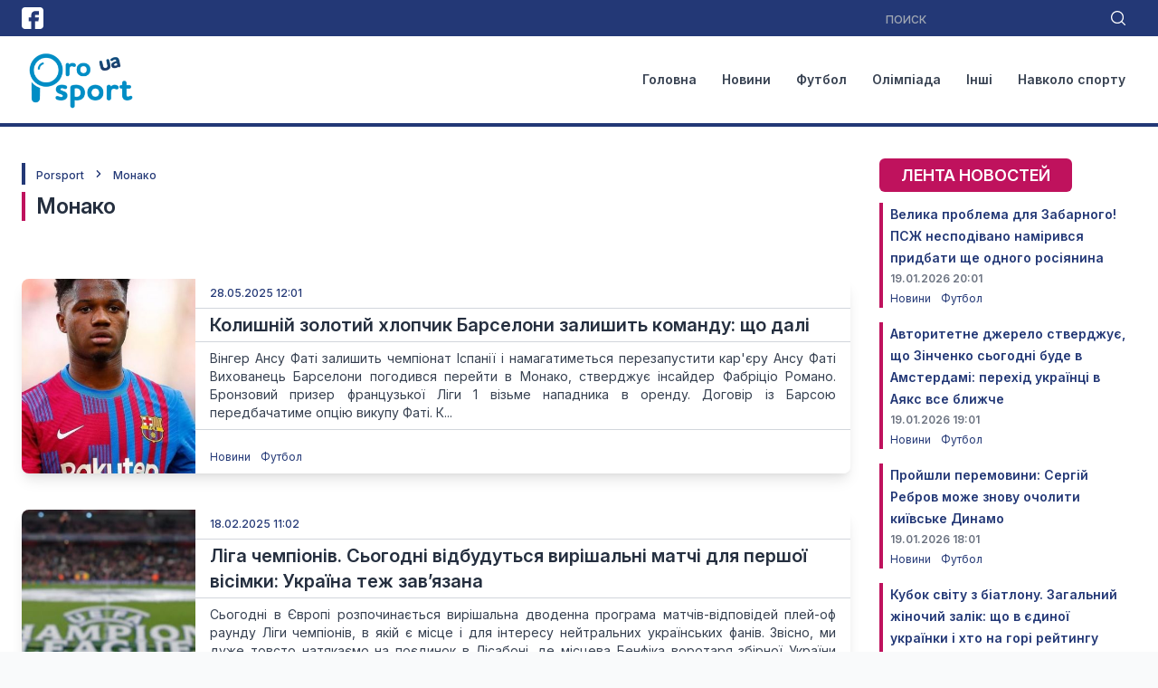

--- FILE ---
content_type: text/html; charset=UTF-8
request_url: https://prosportua.com/tag/monako
body_size: 15389
content:
<!DOCTYPE html>
<html lang="ru">
    <head>
        <meta charset="utf-8">
        <meta name="viewport" content="width=device-width, initial-scale=1">

                    <title>Монако | Prosport</title>
                                                <meta property="og:site_name" content="Prosport" />
    <meta property="og:title" content="Монако" />
        <meta property="og:type" content="website" />
    <meta property="og:url" content="http://prosportua.com/tag/monako" />
    <meta property="og:locale" content="ru" />
                                    <script type="application/ld+json">
    {
      "@context": "https://schema.org",
      "@type": "BreadcrumbList",
      "itemListElement": [
      {
        "@type": "ListItem",
        "position": 1,
        "name": "Prosport",
        "item": "http://prosportua.com"
      },
                  {
              "@type": "ListItem",
              "position": 2,
        "name": "Монако",
        "item": "http://prosportua.com/tag/monako"
      }
                ]
      }

    </script>
        
        <link rel="canonical" href="https://prosportua.com/tag/monako">

        <!-- Favicon -->
		<link rel="shortcut icon" href="https://prosportua.com/favicon.ico">

        <style>
            .loader-body {
                width: 100%;
                height: 100vh;
                background-color: white;
                position: fixed;
                z-index: 10000;
                visibility: visible;
                top: 0;
                left: 0;
                text-align: center;
                justify-content: center;
                align-content: center;
                transition: .5s all
            }

            .loader {
                width: 100px;
                height: 100px;
                border: 12px solid #233876;
                border-radius: 50%;
                position: absolute; /*change color of border*/
                border-top-color: #bf125d;
                transform: translate(-50%, -50%);
                top: 50%;
                left: 50%;
                -webkit-animation: 1s spin2 infinite linear;
                -o-animation: 1s spin2 infinite linear;
                animation: 1s spin2 infinite linear
            }

            .loader-body.done {
                visibility: hidden;
                opacity: 0
            }

            .loader.done {
                animation-play-state: paused;
            }

            @keyframes  spin2 {
                from {
                    transform: translate(-50%, -50%) rotate(0)
                }
                to {
                    transform: translate(-50%, -50%) rotate(360deg)
                }
            }
        </style>

        <!-- Fonts -->
        <link rel="stylesheet" href="https://rsms.me/inter/inter.css">
        <link rel="preload" href="/fonts/Tinos.woff" as="font" crossorigin="anonymous" />
        <link rel="preload" href="/fonts/Tinos-Bold.woff" as="font" crossorigin="anonymous" />
        <link rel="preload" href="/fonts/Tinos-BoldItalic.woff" as="font" crossorigin="anonymous" />
        <link rel="preload" href="/fonts/Tinos-Italic.woff" as="font" crossorigin="anonymous" />

        <!-- Styles -->
        <link rel="stylesheet" href="https://prosportua.com/css/app.css?id=ddbf45ca02f784da42f2" as="style" crossorigin="anonymous">
        <link rel="stylesheet" href="https://prosportua.com/css/theme.css?id=c9de19db7b682df97d54" as="style" crossorigin="anonymous">
        <style >[wire\:loading], [wire\:loading\.delay], [wire\:loading\.inline-block], [wire\:loading\.inline], [wire\:loading\.block], [wire\:loading\.flex], [wire\:loading\.table], [wire\:loading\.grid], [wire\:loading\.inline-flex] {display: none;}[wire\:loading\.delay\.shortest], [wire\:loading\.delay\.shorter], [wire\:loading\.delay\.short], [wire\:loading\.delay\.long], [wire\:loading\.delay\.longer], [wire\:loading\.delay\.longest] {display:none;}[wire\:offline] {display: none;}[wire\:dirty]:not(textarea):not(input):not(select) {display: none;}input:-webkit-autofill, select:-webkit-autofill, textarea:-webkit-autofill {animation-duration: 50000s;animation-name: livewireautofill;}@keyframes livewireautofill { from {} }</style>

        <!-- Scripts -->
        <script src="https://prosportua.com/js/turbolinks.js?id=a39fd76ca6ba225311f7" defer></script>

        <!-- CSRF Token -->
        <meta name="csrf-token" content="NSmQ1rCdyCS9K92hpRObh8ru7XSGHz7htaEroCpb">

        <!-- Custom data from backend -->
        <script async src="https://www.googletagmanager.com/gtag/js?id=UA-113334728-1"></script>
    </head>

    <body class="bg-gray-50 tm-body">
        <script>
  window.dataLayer = window.dataLayer || [];
  function gtag(){dataLayer.push(arguments);}
  gtag('js', new Date());

  gtag('config', 'UA-113334728-1');
</script>
        <div class="loader-body" id="loader">
            <div class="loader" id="spin"></div>
        </div>

        <div class="wrapper">
            
            <div class="text-white bg-blue-900">
    <div class="container mx-auto">
        <div class="flex flex-row px-4 w-full md:px-6">
            <div class="flex flex-row py-2">
                <a href="https://www.facebook.com/ProSport.Ukraine" class="mr-4 text-white hover:text-pink-700" title="facebook" target="_blank" rel="nofollow external">
                    <svg viewBox="0 0 512 512" xmlns="http://www.w3.org/2000/svg" class="h-6 w-6" fill="currentColor">
    <path
        d="m437 0h-362c-41.351562 0-75 33.648438-75 75v362c0 41.351562 33.648438 75 75 75h151v-181h-60v-90h60v-61c0-49.628906 40.371094-90 90-90h91v90h-91v61h91l-15 90h-76v181h121c41.351562 0 75-33.648438 75-75v-362c0-41.351562-33.648438-75-75-75zm0 0"/>
</svg>
                </a>
            </div>




            <div class="ml-auto h-auto text-gray-900">
                <form class="flex relative h-full" method="GET" action="https://prosportua.com/search">
                    <input type="search" name="s" class="pr-8 pl-2 w-full h-full text-white bg-blue-900 border-r-0 border-r-2 border-l-2 border-blue-900 outline-none overflow-ellipsis focus:border-pink-700" placeholder="поиск" required>
                    <button type="submit" class="flex absolute right-3 items-center h-full text-white hover:text-pink-700">
                        <svg xmlns="http://www.w3.org/2000/svg" xmlns:xlink="http://www.w3.org/1999/xlink" x="0px" y="0px"
     viewBox="0 0 512 512" style="enable-background:new 0 0 512 512;" xml:space="preserve"  class="h-4 w-4" fill="currentColor">
		<path d="M225.474,0C101.151,0,0,101.151,0,225.474c0,124.33,101.151,225.474,225.474,225.474
			c124.33,0,225.474-101.144,225.474-225.474C450.948,101.151,349.804,0,225.474,0z M225.474,409.323
			c-101.373,0-183.848-82.475-183.848-183.848S124.101,41.626,225.474,41.626s183.848,82.475,183.848,183.848
			S326.847,409.323,225.474,409.323z"/>
    <path d="M505.902,476.472L386.574,357.144c-8.131-8.131-21.299-8.131-29.43,0c-8.131,8.124-8.131,21.306,0,29.43l119.328,119.328
			c4.065,4.065,9.387,6.098,14.715,6.098c5.321,0,10.649-2.033,14.715-6.098C514.033,497.778,514.033,484.596,505.902,476.472z"/>
</svg>
                    </button>
                </form>
            </div>
        </div>
    </div>
</div>
<div class="container mx-auto">
    <div class="w-full text-gray-700 bg-white border-b-4 border-blue-900">
    <div x-data="{ open: false }"
         class="flex flex-col px-4 mx-auto lg:items-center lg:justify-between lg:flex-row md:px-6">
        <div class="flex flex-row justify-between items-center p-4 pl-0">
            <a href="https://prosportua.com" class="text-lg font-semibold tracking-widest text-gray-900 uppercase rounded-lg focus:outline-none focus:shadow-outline" title="Prosport">
                <img src="/img/logo_uk.png" alt="Prosport" class="w-auto h-10 md:h-14 sm:h-12 lg:h-16">
            </a>
            <button class="ml-auto rounded-lg lg:hidden focus:outline-none focus:shadow-outline" @click="open = !open">
                <svg fill="currentColor" viewBox="0 0 20 20" class="w-6 h-6">
                    <path x-show="!open" fill-rule="evenodd"
                          d="M3 5a1 1 0 011-1h12a1 1 0 110 2H4a1 1 0 01-1-1zM3 10a1 1 0 011-1h12a1 1 0 110 2H4a1 1 0 01-1-1zM9 15a1 1 0 011-1h6a1 1 0 110 2h-6a1 1 0 01-1-1z"
                          clip-rule="evenodd"></path>
                    <path x-show="open" class="hidden" :class="{ 'hidden' : !open }" fill-rule="evenodd"
                          d="M4.293 4.293a1 1 0 011.414 0L10 8.586l4.293-4.293a1 1 0 111.414 1.414L11.414 10l4.293 4.293a1 1 0 01-1.414 1.414L10 11.414l-4.293 4.293a1 1 0 01-1.414-1.414L8.586 10 4.293 5.707a1 1 0 010-1.414z"
                          clip-rule="evenodd"></path>
                </svg>
            </button>
        </div>
        <nav :class="{'flex': open, 'hidden': !open}"
             class="hidden flex-col flex-grow pb-4 lg:pb-0 lg:flex lg:justify-end lg:flex-row">
                                                <a class="py-2 px-3 mt-2 text-sm font-semibold bg-transparent rounded-lg md:mt-0 md:ml-1 hover:text-gray-900 focus:text-gray-900 hover:bg-gray-200 focus:bg-gray-200 focus:outline-none focus:shadow-outline"
                       href="/" >Головна</a>
                                                                <a class="py-2 px-3 mt-2 text-sm font-semibold bg-transparent rounded-lg md:mt-0 md:ml-1 hover:text-gray-900 focus:text-gray-900 hover:bg-gray-200 focus:bg-gray-200 focus:outline-none focus:shadow-outline"
                       href="/category/news" >Новини</a>
                                                                <a class="py-2 px-3 mt-2 text-sm font-semibold bg-transparent rounded-lg md:mt-0 md:ml-1 hover:text-gray-900 focus:text-gray-900 hover:bg-gray-200 focus:bg-gray-200 focus:outline-none focus:shadow-outline"
                       href="/category/football" >Футбол</a>
                                                                <a class="py-2 px-3 mt-2 text-sm font-semibold bg-transparent rounded-lg md:mt-0 md:ml-1 hover:text-gray-900 focus:text-gray-900 hover:bg-gray-200 focus:bg-gray-200 focus:outline-none focus:shadow-outline"
                       href="/category/olimpiada" >Олімпіада</a>
                                                                <a class="py-2 px-3 mt-2 text-sm font-semibold bg-transparent rounded-lg md:mt-0 md:ml-1 hover:text-gray-900 focus:text-gray-900 hover:bg-gray-200 focus:bg-gray-200 focus:outline-none focus:shadow-outline"
                       href="/category/other" >Інші</a>
                                                                <a class="py-2 px-3 mt-2 text-sm font-semibold bg-transparent rounded-lg md:mt-0 md:ml-1 hover:text-gray-900 focus:text-gray-900 hover:bg-gray-200 focus:bg-gray-200 focus:outline-none focus:shadow-outline"
                       href="/category/around-yes-near" >Навколо спорту</a>
                                    </nav>
    </div>
</div>
</div>

            <div class="container px-4 mx-auto bg-white md:px-6">
                        <div class="pt-10">
        <div class="grid grid-cols-1 gap-8 lg:grid-cols-4">
            <div class="col-span-1 lg:col-span-3">
                <ul class="flex items-center pl-3 mb-2 space-x-2 border-l-4 border-blue-900 sm:space-x-3">
    <li class="">
        <a aria-label="Главная" title="Главная" class="text-xs font-medium text-blue-900 transition-colors duration-200 hover:text-pink-700 whitespace-nowrap" href="https://prosportua.com">Porsport</a>
    </li>
    <li class="">
        <svg class="w-2 text-blue-900" viewBox="0 0 24 24">
            <polyline fill="none" stroke="currentColor" stroke-width="4" stroke-linecap="round" stroke-miterlimit="10"
                      points="7,2 17,12 7,22" stroke-linejoin="round"></polyline>
        </svg>
    </li>

            <li class="truncate">
            <a aria-label="Монако" title="Монако" class="text-xs font-medium text-blue-900 transition-colors duration-200 hover:text-pink-700" href="https://prosportua.com/tag/monako">Монако</a>
        </li>
            </ul>

<h1 class="pl-3 text-2xl font-semibold text-gray-800 border-l-4 border-pink-700">
    Монако
</h1>

                <div wire:id="AXQWaMSwjjgG8QvqOW9S" wire:initial-data="{&quot;fingerprint&quot;:{&quot;id&quot;:&quot;AXQWaMSwjjgG8QvqOW9S&quot;,&quot;name&quot;:&quot;modules.posts.tag&quot;,&quot;locale&quot;:&quot;ru&quot;,&quot;path&quot;:&quot;tag\/monako&quot;,&quot;method&quot;:&quot;GET&quot;,&quot;v&quot;:&quot;acj&quot;},&quot;effects&quot;:{&quot;listeners&quot;:[]},&quot;serverMemo&quot;:{&quot;children&quot;:[],&quot;errors&quot;:[],&quot;htmlHash&quot;:&quot;c5f99643&quot;,&quot;data&quot;:{&quot;showTitle&quot;:false,&quot;title&quot;:&quot;\u041c\u043e\u043d\u0430\u043a\u043e&quot;,&quot;tag&quot;:[],&quot;count&quot;:12,&quot;withPagination&quot;:true,&quot;isSearchResult&quot;:false},&quot;dataMeta&quot;:{&quot;models&quot;:{&quot;tag&quot;:{&quot;class&quot;:&quot;Spatie\\Tags\\Tag&quot;,&quot;id&quot;:1193,&quot;relations&quot;:[],&quot;connection&quot;:&quot;mysql&quot;}}},&quot;checksum&quot;:&quot;e8c350f0b6fb38c981f9c970f54c6a8c51bbc81c5db2b6bc47980d185bcaa801&quot;}}" class="flex flex-row flex-wrap pt-10 mx-auto">

    
    <div class="block flex-col mt-6 w-full lg:flex lg:space-x-2 lg:p-0">

        <div class="w-full" id="post-row">
            <!-- post card -->
                            <div
                    class="overflow-hidden mb-10 w-full rounded-lg shadow-lg transition hover:shadow-2xl lg:flex">
                    <a href="https://prosportua.com/kolishnii-zolotii-khlopchik-barseloni-zalishit-komandu-sho-dali" class="overflow-hidden flex-none h-52 text-center bg-center bg-cover block min-h-48 lg:h-auto lg:w-48 lozad" data-background-image="https://prosportua.com/storage/ansu-fati-16557253678UTEK-post.jpg" title="deit is very important">
                    </a>
                    <div class="flex flex-col w-full leading-normal bg-white">
                        <div class="flex overflow-hidden justify-between items-center py-2 px-4">
                    <span class="text-xs font-medium text-blue-900 uppercase notranslate">
                      28.05.2025 12:01
                    </span>
                            <div class="flex flex-row items-center">
                                <div
                                    class="flex flex-row items-center mr-2 text-xs font-medium text-gray-500">


                                </div>
                            </div>
                        </div>
                        <hr class="border-gray-300"/>
                        <div class="flex flex-wrap flex-1 items-center py-1 px-4">
                            <a href="https://prosportua.com/kolishnii-zolotii-khlopchik-barseloni-zalishit-komandu-sho-dali" title="Колишній золотий хлопчик Барселони залишить команду: що далі" class="">
                                <h2 class="text-xl font-semibold tracking-normal text-gray-800 hover:text-blue-900">
                                    Колишній золотий хлопчик Барселони залишить команду: що далі
                                </h2>
                            </a>
                        </div>
                        <hr class="border-gray-300"/>
                        <p
                            class="flex overflow-hidden flex-row flex-wrap py-2 px-4 w-full text-sm text-justify text-gray-700">
                            Вінгер Ансу Фаті залишить чемпіонат Іспанії і намагатиметься перезапустити кар'єру

Ансу Фаті

Вихованець Барселони погодився перейти в Монако, стверджує інсайдер Фабріціо Романо.
Бронзовий призер французької Ліги 1 візьме нападника в оренду. Договір із Барсою передбачатиме опцію викупу Фаті. К...
                        </p>
                        <hr class="border-gray-300"/>
                        <div class="py-2 px-4 mt-2">
                            <div class="">
                                                                    <a href="https://prosportua.com/category/news" class="mr-2 text-xs text-blue-900 hover:text-pink-700" title="Новини">
                                        Новини
                                    </a>
                                                                    <a href="https://prosportua.com/category/football" class="mr-2 text-xs text-blue-900 hover:text-pink-700" title="Футбол">
                                        Футбол
                                    </a>
                                                            </div>
                        </div>
                    </div>
                </div>
                            <div
                    class="overflow-hidden mb-10 w-full rounded-lg shadow-lg transition hover:shadow-2xl lg:flex">
                    <a href="https://prosportua.com/liga-chempioniv-sogodni-vidbudutsya-virishalni-matchi-dlya-pershoyi-visimki-ukrayina-tezh-zav-yazana" class="overflow-hidden flex-none h-52 text-center bg-center bg-cover block min-h-48 lg:h-auto lg:w-48 lozad" data-background-image="https://prosportua.com/storage/lc-24-25-07-min-1729660852FcM0J-post.jpg" title="deit is very important">
                    </a>
                    <div class="flex flex-col w-full leading-normal bg-white">
                        <div class="flex overflow-hidden justify-between items-center py-2 px-4">
                    <span class="text-xs font-medium text-blue-900 uppercase notranslate">
                      18.02.2025 11:02
                    </span>
                            <div class="flex flex-row items-center">
                                <div
                                    class="flex flex-row items-center mr-2 text-xs font-medium text-gray-500">


                                </div>
                            </div>
                        </div>
                        <hr class="border-gray-300"/>
                        <div class="flex flex-wrap flex-1 items-center py-1 px-4">
                            <a href="https://prosportua.com/liga-chempioniv-sogodni-vidbudutsya-virishalni-matchi-dlya-pershoyi-visimki-ukrayina-tezh-zav-yazana" title="Ліга чемпіонів. Сьогодні відбудуться вирішальні матчі для першої вісімки: Україна теж зав’язана" class="">
                                <h2 class="text-xl font-semibold tracking-normal text-gray-800 hover:text-blue-900">
                                    Ліга чемпіонів. Сьогодні відбудуться вирішальні матчі для першої вісімки: Україна теж зав’язана
                                </h2>
                            </a>
                        </div>
                        <hr class="border-gray-300"/>
                        <p
                            class="flex overflow-hidden flex-row flex-wrap py-2 px-4 w-full text-sm text-justify text-gray-700">
                            Сьогодні в Європі розпочинається вирішальна дводенна програма матчів-відповідей плей-оф раунду Ліги чемпіонів, в якій є місце і для інтересу нейтральних українських фанів.

Звісно, ми дуже товсто натякаємо на поєдинок в Лісабоні, де місцева Бенфіка воротаря збірної України Анатолія Трубіна протист...
                        </p>
                        <hr class="border-gray-300"/>
                        <div class="py-2 px-4 mt-2">
                            <div class="">
                                                                    <a href="https://prosportua.com/category/news" class="mr-2 text-xs text-blue-900 hover:text-pink-700" title="Новини">
                                        Новини
                                    </a>
                                                                    <a href="https://prosportua.com/category/football" class="mr-2 text-xs text-blue-900 hover:text-pink-700" title="Футбол">
                                        Футбол
                                    </a>
                                                            </div>
                        </div>
                    </div>
                </div>
                            <div
                    class="overflow-hidden mb-10 w-full rounded-lg shadow-lg transition hover:shadow-2xl lg:flex">
                    <a href="https://prosportua.com/use-virishitsya-vdoma-anatolii-trubin-ociniv-shansi-benfiki-u-protistoyanni-z-monako" class="overflow-hidden flex-none h-52 text-center bg-center bg-cover block min-h-48 lg:h-auto lg:w-48 lozad" data-background-image="https://prosportua.com/storage/anatolii-trubin-1736633623ldvka-post.jpg" title="deit is very important">
                    </a>
                    <div class="flex flex-col w-full leading-normal bg-white">
                        <div class="flex overflow-hidden justify-between items-center py-2 px-4">
                    <span class="text-xs font-medium text-blue-900 uppercase notranslate">
                      13.02.2025 14:02
                    </span>
                            <div class="flex flex-row items-center">
                                <div
                                    class="flex flex-row items-center mr-2 text-xs font-medium text-gray-500">


                                </div>
                            </div>
                        </div>
                        <hr class="border-gray-300"/>
                        <div class="flex flex-wrap flex-1 items-center py-1 px-4">
                            <a href="https://prosportua.com/use-virishitsya-vdoma-anatolii-trubin-ociniv-shansi-benfiki-u-protistoyanni-z-monako" title="«Усе вирішиться вдома». Анатолій Трубін оцінив шанси Бенфіки у протистоянні з Монако" class="">
                                <h2 class="text-xl font-semibold tracking-normal text-gray-800 hover:text-blue-900">
                                    «Усе вирішиться вдома». Анатолій Трубін оцінив шанси Бенфіки у протистоянні з Монако
                                </h2>
                            </a>
                        </div>
                        <hr class="border-gray-300"/>
                        <p
                            class="flex overflow-hidden flex-row flex-wrap py-2 px-4 w-full text-sm text-justify text-gray-700">
                            Український голкіпер Анатолій Трубін прокоментував перемогу своєї команди в Лізі чемпіонів.

Анатолій Трубін

У першому матчі стикового раунду Ліги чемпіонів Бенфіка на виїзді здолала Монако &mdash; 1:0. Повний поєдинок за португальську команду провів Анатолій Трубін.
&laquo;Зробили важливий кр...
                        </p>
                        <hr class="border-gray-300"/>
                        <div class="py-2 px-4 mt-2">
                            <div class="">
                                                                    <a href="https://prosportua.com/category/news" class="mr-2 text-xs text-blue-900 hover:text-pink-700" title="Новини">
                                        Новини
                                    </a>
                                                                    <a href="https://prosportua.com/category/football" class="mr-2 text-xs text-blue-900 hover:text-pink-700" title="Футбол">
                                        Футбол
                                    </a>
                                                            </div>
                        </div>
                    </div>
                </div>
                            <div
                    class="overflow-hidden mb-10 w-full rounded-lg shadow-lg transition hover:shadow-2xl lg:flex">
                    <a href="https://prosportua.com/liga-chempioniv-anatolii-trubin-uves-match" class="overflow-hidden flex-none h-52 text-center bg-center bg-cover block min-h-48 lg:h-auto lg:w-48 lozad" data-background-image="https://prosportua.com/storage/liga-cempionov-1734026010WgwMx-post.jpg" title="deit is very important">
                    </a>
                    <div class="flex flex-col w-full leading-normal bg-white">
                        <div class="flex overflow-hidden justify-between items-center py-2 px-4">
                    <span class="text-xs font-medium text-blue-900 uppercase notranslate">
                      13.02.2025 08:01
                    </span>
                            <div class="flex flex-row items-center">
                                <div
                                    class="flex flex-row items-center mr-2 text-xs font-medium text-gray-500">


                                </div>
                            </div>
                        </div>
                        <hr class="border-gray-300"/>
                        <div class="flex flex-wrap flex-1 items-center py-1 px-4">
                            <a href="https://prosportua.com/liga-chempioniv-anatolii-trubin-uves-match" title="Ліга чемпіонів. Три сейви Трубіна забезпечили перемогу Бенфіці над Монако" class="">
                                <h2 class="text-xl font-semibold tracking-normal text-gray-800 hover:text-blue-900">
                                    Ліга чемпіонів. Три сейви Трубіна забезпечили перемогу Бенфіці над Монако
                                </h2>
                            </a>
                        </div>
                        <hr class="border-gray-300"/>
                        <p
                            class="flex overflow-hidden flex-row flex-wrap py-2 px-4 w-full text-sm text-justify text-gray-700">
                            Учора в Лізі чемпіонів-2024/25 завершилися перші матчі 1/16 фіналу. Анатолій Трубін відіграв повний поєдинок за Бенфіку

Ліга чемпіонів. 1/16 фіналу. 12.02.2025
Брюгге (Бельгія) &mdash; Аталанта (Італія) &mdash; 2:1 (1:1)
Голи: Югтла (15), Нільссон (90+4, з пенальті) &mdash; Пашалич (41).
Селті...
                        </p>
                        <hr class="border-gray-300"/>
                        <div class="py-2 px-4 mt-2">
                            <div class="">
                                                                    <a href="https://prosportua.com/category/news" class="mr-2 text-xs text-blue-900 hover:text-pink-700" title="Новини">
                                        Новини
                                    </a>
                                                                    <a href="https://prosportua.com/category/football" class="mr-2 text-xs text-blue-900 hover:text-pink-700" title="Футбол">
                                        Футбол
                                    </a>
                                                            </div>
                        </div>
                    </div>
                </div>
                            <div
                    class="overflow-hidden mb-10 w-full rounded-lg shadow-lg transition hover:shadow-2xl lg:flex">
                    <a href="https://prosportua.com/liga-chempioniv-manchester-siti-proti-reala-ta-inshi-sim-par-plei-of-raundu-turniru" class="overflow-hidden flex-none h-52 text-center bg-center bg-cover block min-h-48 lg:h-auto lg:w-48 lozad" data-background-image="https://prosportua.com/storage/lc-24-25-myac-1726591290STwjH-post.jpg" title="deit is very important">
                    </a>
                    <div class="flex flex-col w-full leading-normal bg-white">
                        <div class="flex overflow-hidden justify-between items-center py-2 px-4">
                    <span class="text-xs font-medium text-blue-900 uppercase notranslate">
                      31.01.2025 13:42
                    </span>
                            <div class="flex flex-row items-center">
                                <div
                                    class="flex flex-row items-center mr-2 text-xs font-medium text-gray-500">


                                </div>
                            </div>
                        </div>
                        <hr class="border-gray-300"/>
                        <div class="flex flex-wrap flex-1 items-center py-1 px-4">
                            <a href="https://prosportua.com/liga-chempioniv-manchester-siti-proti-reala-ta-inshi-sim-par-plei-of-raundu-turniru" title="Ліга чемпіонів. Манчестер Сіті проти Реала та інші сім пар плей-оф раунду турніру" class="">
                                <h2 class="text-xl font-semibold tracking-normal text-gray-800 hover:text-blue-900">
                                    Ліга чемпіонів. Манчестер Сіті проти Реала та інші сім пар плей-оф раунду турніру
                                </h2>
                            </a>
                        </div>
                        <hr class="border-gray-300"/>
                        <p
                            class="flex overflow-hidden flex-row flex-wrap py-2 px-4 w-full text-sm text-justify text-gray-700">
                            У швейцарському Ньйоні відбулося жеребкування плейоф раунду Ліги чемпіонів сезону 2024/2025.&nbsp;

Зауважимо, що Бенфіка Анатолія Трубіна боротиметься за місце в 1/8 фіналу з Монако, а Реал Андрія Луніна &mdash; з Манчестер Сіті.
Результати жеребкування плей-оф ЛЧ-24/25
Брест (Франція) &mdash;...
                        </p>
                        <hr class="border-gray-300"/>
                        <div class="py-2 px-4 mt-2">
                            <div class="">
                                                                    <a href="https://prosportua.com/category/news" class="mr-2 text-xs text-blue-900 hover:text-pink-700" title="Новини">
                                        Новини
                                    </a>
                                                                    <a href="https://prosportua.com/category/football" class="mr-2 text-xs text-blue-900 hover:text-pink-700" title="Футбол">
                                        Футбол
                                    </a>
                                                            </div>
                        </div>
                    </div>
                </div>
                            <div
                    class="overflow-hidden mb-10 w-full rounded-lg shadow-lg transition hover:shadow-2xl lg:flex">
                    <a href="https://prosportua.com/real-proti-mansiti-chi-bavariyi-ta-inshi-pari-plei-of-ligi-chempioniv-oficiini-roz-yasnennya-vid-uyefa" class="overflow-hidden flex-none h-52 text-center bg-center bg-cover block min-h-48 lg:h-auto lg:w-48 lozad" data-background-image="https://prosportua.com/storage/sitka-lc-24-25-1-min-1738219737aqWXP-post.jpg" title="deit is very important">
                    </a>
                    <div class="flex flex-col w-full leading-normal bg-white">
                        <div class="flex overflow-hidden justify-between items-center py-2 px-4">
                    <span class="text-xs font-medium text-blue-900 uppercase notranslate">
                      30.01.2025 09:00
                    </span>
                            <div class="flex flex-row items-center">
                                <div
                                    class="flex flex-row items-center mr-2 text-xs font-medium text-gray-500">


                                </div>
                            </div>
                        </div>
                        <hr class="border-gray-300"/>
                        <div class="flex flex-wrap flex-1 items-center py-1 px-4">
                            <a href="https://prosportua.com/real-proti-mansiti-chi-bavariyi-ta-inshi-pari-plei-of-ligi-chempioniv-oficiini-roz-yasnennya-vid-uyefa" title="Реал проти МанСіті чи Баварії та інші пари плей-оф Ліги чемпіонів: офіційні роз’яснення від УЄФА" class="">
                                <h2 class="text-xl font-semibold tracking-normal text-gray-800 hover:text-blue-900">
                                    Реал проти МанСіті чи Баварії та інші пари плей-оф Ліги чемпіонів: офіційні роз’яснення від УЄФА
                                </h2>
                            </a>
                        </div>
                        <hr class="border-gray-300"/>
                        <p
                            class="flex overflow-hidden flex-row flex-wrap py-2 px-4 w-full text-sm text-justify text-gray-700">
                            За підсумковою турнірною таблицею основного етапу Ліги чемпіонів-2024/2025 УЄФА сформував попередню сітку плей-оф турніру.

Монако, Брест, ПСЖ, Бенфіка Анатолія Трубіна: з цих чотирьох команд буде сформовано дві пари, переможці яких в 1/8 фіналу зіграють або з Ліверпулем, або з Барселоною.
Спорти...
                        </p>
                        <hr class="border-gray-300"/>
                        <div class="py-2 px-4 mt-2">
                            <div class="">
                                                                    <a href="https://prosportua.com/category/news" class="mr-2 text-xs text-blue-900 hover:text-pink-700" title="Новини">
                                        Новини
                                    </a>
                                                                    <a href="https://prosportua.com/category/top" class="mr-2 text-xs text-blue-900 hover:text-pink-700" title="Топ">
                                        Топ
                                    </a>
                                                                    <a href="https://prosportua.com/category/football" class="mr-2 text-xs text-blue-900 hover:text-pink-700" title="Футбол">
                                        Футбол
                                    </a>
                                                            </div>
                        </div>
                    </div>
                </div>
                            <div
                    class="overflow-hidden mb-10 w-full rounded-lg shadow-lg transition hover:shadow-2xl lg:flex">
                    <a href="https://prosportua.com/liga-chempioniv-2025-rik-burkhlivo-rozpochavsya-v-bergamo-ta-monako-rezultati-ta-vsi-goli" class="overflow-hidden flex-none h-52 text-center bg-center bg-cover block min-h-48 lg:h-auto lg:w-48 lozad" data-background-image="https://prosportua.com/storage/lc-24-25-07-min-1729660852FcM0J-post.jpg" title="deit is very important">
                    </a>
                    <div class="flex flex-col w-full leading-normal bg-white">
                        <div class="flex overflow-hidden justify-between items-center py-2 px-4">
                    <span class="text-xs font-medium text-blue-900 uppercase notranslate">
                      21.01.2025 21:46
                    </span>
                            <div class="flex flex-row items-center">
                                <div
                                    class="flex flex-row items-center mr-2 text-xs font-medium text-gray-500">


                                </div>
                            </div>
                        </div>
                        <hr class="border-gray-300"/>
                        <div class="flex flex-wrap flex-1 items-center py-1 px-4">
                            <a href="https://prosportua.com/liga-chempioniv-2025-rik-burkhlivo-rozpochavsya-v-bergamo-ta-monako-rezultati-ta-vsi-goli" title="Ліга чемпіонів. 2025 рік бурхливо розпочався в Бергамо та Монако: результати та всі голи" class="">
                                <h2 class="text-xl font-semibold tracking-normal text-gray-800 hover:text-blue-900">
                                    Ліга чемпіонів. 2025 рік бурхливо розпочався в Бергамо та Монако: результати та всі голи
                                </h2>
                            </a>
                        </div>
                        <hr class="border-gray-300"/>
                        <p
                            class="flex overflow-hidden flex-row flex-wrap py-2 px-4 w-full text-sm text-justify text-gray-700">
                            Щойно у Бергамо та Монако відбулися два перші поєдинки 7-го туру основного етапу Ліги чемпіонів.

Ліга чемпіонів. Основний етап. 7-й тур. 21.01.2025
Монако (Франція) &mdash; Астон Вілла (Англія) &mdash; 1:0 (1:0)
Гол: Сінго (8).
Аталанта (Італія) &mdash; Штурм (Австрія) &mdash; 5:0 (1:0)
Голи:...
                        </p>
                        <hr class="border-gray-300"/>
                        <div class="py-2 px-4 mt-2">
                            <div class="">
                                                                    <a href="https://prosportua.com/category/news" class="mr-2 text-xs text-blue-900 hover:text-pink-700" title="Новини">
                                        Новини
                                    </a>
                                                                    <a href="https://prosportua.com/category/football" class="mr-2 text-xs text-blue-900 hover:text-pink-700" title="Футбол">
                                        Футбол
                                    </a>
                                                            </div>
                        </div>
                    </div>
                </div>
                            <div
                    class="overflow-hidden mb-10 w-full rounded-lg shadow-lg transition hover:shadow-2xl lg:flex">
                    <a href="https://prosportua.com/liga-chempioniv-u-monako-peredali-polumyanij-privit-lyubitelyam-rosijskogo-miru-sho-stalosya" class="overflow-hidden flex-none h-52 text-center bg-center bg-cover block min-h-48 lg:h-auto lg:w-48 lozad" data-background-image="https://prosportua.com/storage/lc-24-25-myac-1726591290STwjH-post.jpg" title="deit is very important">
                    </a>
                    <div class="flex flex-col w-full leading-normal bg-white">
                        <div class="flex overflow-hidden justify-between items-center py-2 px-4">
                    <span class="text-xs font-medium text-blue-900 uppercase notranslate">
                      22.10.2024 21:44
                    </span>
                            <div class="flex flex-row items-center">
                                <div
                                    class="flex flex-row items-center mr-2 text-xs font-medium text-gray-500">


                                </div>
                            </div>
                        </div>
                        <hr class="border-gray-300"/>
                        <div class="flex flex-wrap flex-1 items-center py-1 px-4">
                            <a href="https://prosportua.com/liga-chempioniv-u-monako-peredali-polumyanij-privit-lyubitelyam-rosijskogo-miru-sho-stalosya" title="Ліга чемпіонів. У Монако передали полум’яний привіт любителям російського миру: що сталося" class="">
                                <h2 class="text-xl font-semibold tracking-normal text-gray-800 hover:text-blue-900">
                                    Ліга чемпіонів. У Монако передали полум’яний привіт любителям російського миру: що сталося
                                </h2>
                            </a>
                        </div>
                        <hr class="border-gray-300"/>
                        <p
                            class="flex overflow-hidden flex-row flex-wrap py-2 px-4 w-full text-sm text-justify text-gray-700">
                            Щойно у Мілані та Монако закінчилися два перші матчі програми 3-го туру основного раунду оновленої Ліги чемпіонів-2024/2025.

Ліга чемпіонів. Основний раунд. 3 тур. 22.10.2024
Мілан (Італія) &mdash; Брюгге (Бельгія) &mdash; 3:1 (1:0)
Голи: Пулішич (34), Рейндерс (61, 71) &mdash; Саббе (55). На 4...
                        </p>
                        <hr class="border-gray-300"/>
                        <div class="py-2 px-4 mt-2">
                            <div class="">
                                                                    <a href="https://prosportua.com/category/news" class="mr-2 text-xs text-blue-900 hover:text-pink-700" title="Новини">
                                        Новини
                                    </a>
                                                                    <a href="https://prosportua.com/category/football" class="mr-2 text-xs text-blue-900 hover:text-pink-700" title="Футбол">
                                        Футбол
                                    </a>
                                                            </div>
                        </div>
                    </div>
                </div>
                            <div
                    class="overflow-hidden mb-10 w-full rounded-lg shadow-lg transition hover:shadow-2xl lg:flex">
                    <a href="https://prosportua.com/monako-gotovii-viklasti-60-mln-yevro-za-amerikanskogo-odnoklubnika-zinchenka" class="overflow-hidden flex-none h-52 text-center bg-center bg-cover block min-h-48 lg:h-auto lg:w-48 lozad" data-background-image="https://prosportua.com/storage/folarin-balogun-16924209581YpiU-post.jpg" title="deit is very important">
                    </a>
                    <div class="flex flex-col w-full leading-normal bg-white">
                        <div class="flex overflow-hidden justify-between items-center py-2 px-4">
                    <span class="text-xs font-medium text-blue-900 uppercase notranslate">
                      25.08.2023 19:02
                    </span>
                            <div class="flex flex-row items-center">
                                <div
                                    class="flex flex-row items-center mr-2 text-xs font-medium text-gray-500">


                                </div>
                            </div>
                        </div>
                        <hr class="border-gray-300"/>
                        <div class="flex flex-wrap flex-1 items-center py-1 px-4">
                            <a href="https://prosportua.com/monako-gotovii-viklasti-60-mln-yevro-za-amerikanskogo-odnoklubnika-zinchenka" title="&quot;Монако&quot; готовий викласти 60 млн євро за американського одноклубника Зінченка" class="">
                                <h2 class="text-xl font-semibold tracking-normal text-gray-800 hover:text-blue-900">
                                    &quot;Монако&quot; готовий викласти 60 млн євро за американського одноклубника Зінченка
                                </h2>
                            </a>
                        </div>
                        <hr class="border-gray-300"/>
                        <p
                            class="flex overflow-hidden flex-row flex-wrap py-2 px-4 w-full text-sm text-justify text-gray-700">
                            Форвард "Арсеналу" Фоларін Балогун ще до закриття трансферного вікна змінить клубну прописку

Фоларін Балогун

За інформацією журналіста Фабріса Хоукінса, 22-річний американський футболіст може перейти до "Монако" і трансфер має відбутися найближчими днями.
За даними інсайдера, переговори між к...
                        </p>
                        <hr class="border-gray-300"/>
                        <div class="py-2 px-4 mt-2">
                            <div class="">
                                                                    <a href="https://prosportua.com/category/news" class="mr-2 text-xs text-blue-900 hover:text-pink-700" title="Новини">
                                        Новини
                                    </a>
                                                                    <a href="https://prosportua.com/category/football" class="mr-2 text-xs text-blue-900 hover:text-pink-700" title="Футбол">
                                        Футбол
                                    </a>
                                                            </div>
                        </div>
                    </div>
                </div>
                            <div
                    class="overflow-hidden mb-10 w-full rounded-lg shadow-lg transition hover:shadow-2xl lg:flex">
                    <a href="https://prosportua.com/yuventus-pridbav-pivzakhisnika-zbirnoyi-shveicariyi" class="overflow-hidden flex-none h-52 text-center bg-center bg-cover block min-h-48 lg:h-auto lg:w-48 lozad" data-background-image="https://prosportua.com/storage/zakariya-1692080767QnJLq-post.jpg" title="deit is very important">
                    </a>
                    <div class="flex flex-col w-full leading-normal bg-white">
                        <div class="flex overflow-hidden justify-between items-center py-2 px-4">
                    <span class="text-xs font-medium text-blue-900 uppercase notranslate">
                      15.08.2023 12:01
                    </span>
                            <div class="flex flex-row items-center">
                                <div
                                    class="flex flex-row items-center mr-2 text-xs font-medium text-gray-500">


                                </div>
                            </div>
                        </div>
                        <hr class="border-gray-300"/>
                        <div class="flex flex-wrap flex-1 items-center py-1 px-4">
                            <a href="https://prosportua.com/yuventus-pridbav-pivzakhisnika-zbirnoyi-shveicariyi" title="&quot;Ювентус&quot; придбав півзахисника збірної Швейцарії" class="">
                                <h2 class="text-xl font-semibold tracking-normal text-gray-800 hover:text-blue-900">
                                    &quot;Ювентус&quot; придбав півзахисника збірної Швейцарії
                                </h2>
                            </a>
                        </div>
                        <hr class="border-gray-300"/>
                        <p
                            class="flex overflow-hidden flex-row flex-wrap py-2 px-4 w-full text-sm text-justify text-gray-700">
                            Опорний півзахисник "Ювентуса" Денис Закарія перебрався до "Монако"

Денис Закарія

Про це сторони оголосили у соцмережах.
Туринці протягом чотирьох років отримають 20 млн євро за швейцарця. Контракт гравця з новим клубом розрахований до літа 2028 року.
Нагадаємо, Закарія перейшов до "Ювентуса...
                        </p>
                        <hr class="border-gray-300"/>
                        <div class="py-2 px-4 mt-2">
                            <div class="">
                                                                    <a href="https://prosportua.com/category/news" class="mr-2 text-xs text-blue-900 hover:text-pink-700" title="Новини">
                                        Новини
                                    </a>
                                                                    <a href="https://prosportua.com/category/football" class="mr-2 text-xs text-blue-900 hover:text-pink-700" title="Футбол">
                                        Футбол
                                    </a>
                                                            </div>
                        </div>
                    </div>
                </div>
                            <div
                    class="overflow-hidden mb-10 w-full rounded-lg shadow-lg transition hover:shadow-2xl lg:flex">
                    <a href="https://prosportua.com/svitit-cugunder-kapitana-monako-zvinuvachuyut-u-finansovikh-makhinaciyakh" class="overflow-hidden flex-none h-52 text-center bg-center bg-cover block min-h-48 lg:h-auto lg:w-48 lozad" data-background-image="https://prosportua.com/storage/vissam-ben-iedder-1675929239VI68R-post.jpg" title="deit is very important">
                    </a>
                    <div class="flex flex-col w-full leading-normal bg-white">
                        <div class="flex overflow-hidden justify-between items-center py-2 px-4">
                    <span class="text-xs font-medium text-blue-900 uppercase notranslate">
                      09.02.2023 12:01
                    </span>
                            <div class="flex flex-row items-center">
                                <div
                                    class="flex flex-row items-center mr-2 text-xs font-medium text-gray-500">


                                </div>
                            </div>
                        </div>
                        <hr class="border-gray-300"/>
                        <div class="flex flex-wrap flex-1 items-center py-1 px-4">
                            <a href="https://prosportua.com/svitit-cugunder-kapitana-monako-zvinuvachuyut-u-finansovikh-makhinaciyakh" title="Світить цугундер! Капітана &quot;Монако&quot; звинувачують у фінансових махінаціях" class="">
                                <h2 class="text-xl font-semibold tracking-normal text-gray-800 hover:text-blue-900">
                                    Світить цугундер! Капітана &quot;Монако&quot; звинувачують у фінансових махінаціях
                                </h2>
                            </a>
                        </div>
                        <hr class="border-gray-300"/>
                        <p
                            class="flex overflow-hidden flex-row flex-wrap py-2 px-4 w-full text-sm text-justify text-gray-700">
                            Капітан "Монако" Віссам Бен Єддер знаходиться під прицілом іспанського правосуддя

Віссам Бен Єддер

За інформацією французького видання RMC Sport 32-річного француза звинувачують у ухиленні від сплати податків за часів виступів за "Севілью" (2016-2019). Повідомляється, що розслідування було від...
                        </p>
                        <hr class="border-gray-300"/>
                        <div class="py-2 px-4 mt-2">
                            <div class="">
                                                                    <a href="https://prosportua.com/category/news" class="mr-2 text-xs text-blue-900 hover:text-pink-700" title="Новини">
                                        Новини
                                    </a>
                                                                    <a href="https://prosportua.com/category/football" class="mr-2 text-xs text-blue-900 hover:text-pink-700" title="Футбол">
                                        Футбол
                                    </a>
                                                            </div>
                        </div>
                    </div>
                </div>
                            <div
                    class="overflow-hidden  w-full rounded-lg shadow-lg transition hover:shadow-2xl lg:flex">
                    <a href="https://prosportua.com/obiinyavsya-z-rosiyaninom-na-11-misyac-viini-ruslan-malinovskii-vlyapavsya-u-skandal-foto" class="overflow-hidden flex-none h-52 text-center bg-center bg-cover block min-h-48 lg:h-auto lg:w-48 lozad" data-background-image="https://prosportua.com/storage/trenirovka-malinovskogo-4-1673511973Yf6je-post.jpg" title="deit is very important">
                    </a>
                    <div class="flex flex-col w-full leading-normal bg-white">
                        <div class="flex overflow-hidden justify-between items-center py-2 px-4">
                    <span class="text-xs font-medium text-blue-900 uppercase notranslate">
                      30.01.2023 12:02
                    </span>
                            <div class="flex flex-row items-center">
                                <div
                                    class="flex flex-row items-center mr-2 text-xs font-medium text-gray-500">


                                </div>
                            </div>
                        </div>
                        <hr class="border-gray-300"/>
                        <div class="flex flex-wrap flex-1 items-center py-1 px-4">
                            <a href="https://prosportua.com/obiinyavsya-z-rosiyaninom-na-11-misyac-viini-ruslan-malinovskii-vlyapavsya-u-skandal-foto" title="Обійнявся з росіянином на 11 місяц війни! Руслан Маліновський вляпався у скандал (фото)" class="">
                                <h2 class="text-xl font-semibold tracking-normal text-gray-800 hover:text-blue-900">
                                    Обійнявся з росіянином на 11 місяц війни! Руслан Маліновський вляпався у скандал (фото)
                                </h2>
                            </a>
                        </div>
                        <hr class="border-gray-300"/>
                        <p
                            class="flex overflow-hidden flex-row flex-wrap py-2 px-4 w-full text-sm text-justify text-gray-700">
                            Півзахисник французького "Марселя" Руслан Маліновський здійснив неоднозначний вчинок після гри з "Монако" (1:1)

Руслан Маліновський

Руслан Маліновський разом із "Марселем" учора не зумів здолати "Монако". За 86-ть хвилин проведених на полі українець запам'ятався небезпечним ударом на початку п...
                        </p>
                        <hr class="border-gray-300"/>
                        <div class="py-2 px-4 mt-2">
                            <div class="">
                                                                    <a href="https://prosportua.com/category/news" class="mr-2 text-xs text-blue-900 hover:text-pink-700" title="Новини">
                                        Новини
                                    </a>
                                                                    <a href="https://prosportua.com/category/football" class="mr-2 text-xs text-blue-900 hover:text-pink-700" title="Футбол">
                                        Футбол
                                    </a>
                                                            </div>
                        </div>
                    </div>
                </div>
            
                            <div class="mt-10">
                    <nav role="navigation" aria-label="навигация" class="flex justify-between">
                        
                                                    <span
                                class="inline-flex relative items-center py-2 px-4 text-sm font-medium leading-5 text-gray-500 bg-white rounded-md border border-gray-300 cursor-default">
                                &laquo; Назад
                            </span>
                        
                        
                                                    <a href="https://prosportua.com/tag/monako?after=1675072930" rel="next" class="inline-flex relative items-center py-2 px-4 text-sm font-medium leading-5 text-gray-700 bg-white rounded-md border border-gray-300 transition duration-150 ease-in-out hover:text-gray-500 focus:outline-none focus:shadow-outline-blue focus:border-blue-300 active:bg-gray-100 active:text-gray-700">
                                Вперёд &raquo;
                            </a>
                                            </nav>
                </div>
            
            
        </div>

    </div>

</div>

<!-- Livewire Component wire-end:AXQWaMSwjjgG8QvqOW9S -->            </div>
            <div class="">
                <div wire:id="VuH8jesaNlh5zipXfiu1" wire:initial-data="{&quot;fingerprint&quot;:{&quot;id&quot;:&quot;VuH8jesaNlh5zipXfiu1&quot;,&quot;name&quot;:&quot;modules.posts.feed&quot;,&quot;locale&quot;:&quot;ru&quot;,&quot;path&quot;:&quot;tag\/monako&quot;,&quot;method&quot;:&quot;GET&quot;,&quot;v&quot;:&quot;acj&quot;},&quot;effects&quot;:{&quot;listeners&quot;:[]},&quot;serverMemo&quot;:{&quot;children&quot;:[],&quot;errors&quot;:[],&quot;htmlHash&quot;:&quot;8decc18f&quot;,&quot;data&quot;:{&quot;count&quot;:30,&quot;items&quot;:[]},&quot;dataMeta&quot;:{&quot;modelCollections&quot;:{&quot;items&quot;:{&quot;class&quot;:&quot;App\\Models\\Post&quot;,&quot;id&quot;:[50542,50543,50540,50534,50538,50539,50535,50537,50541,50536,50533,50528,50525,50527,50532,50526,50531,50530,50529,50524,50523,50522,50521,50520,50519,50517,50518,50516,50512,50515],&quot;relations&quot;:[&quot;category&quot;],&quot;connection&quot;:&quot;mysql&quot;}}},&quot;checksum&quot;:&quot;c95fa808f1e4dfbff87448ae7ecb9edc916cdbb8195246dce1c0eb6bbe684f9e&quot;}}" class="flex flex-row flex-wrap mx-auto">

    
    <h3 class="w-full">
    <span class="inline py-2 px-6 text-lg font-semibold text-white uppercase bg-pink-700 rounded-md">
        Лента новостей
    </span>
</h3>

    <div class="grid gap-4 mt-4">

                    <div class="px-2 border-l-4 border-pink-700 transition hover:border-blue-900">
                <a href="https://prosportua.com/velika-problema-dlya-zabarnogo-pszh-nespodivano-namirivsya-pridbati-she-odnogo-rosiyanina" class="text-sm font-semibold text-blue-900 hover:text-pink-700 leading-0" title="Велика проблема для Забарного! ПСЖ несподівано намірився придбати ще одного росіянина">
                    Велика проблема для Забарного! ПСЖ несподівано намірився придбати ще одного росіянина
                </a>
                <div class="flex flex-wrap mt-1">
                    <div class="w-full text-xs font-semibold text-gray-500 notranslate">
                        19.01.2026 20:01
                    </div>
                    <div class="w-full">
                                                    <a href="https://prosportua.com/category/news" class="mr-2 text-xs text-blue-900 hover:text-pink-700" title="Новини">
                                Новини
                            </a>
                                                    <a href="https://prosportua.com/category/football" class="mr-2 text-xs text-blue-900 hover:text-pink-700" title="Футбол">
                                Футбол
                            </a>
                                            </div>
                </div>
            </div>
                                            <div class="px-2 border-l-4 border-pink-700 transition hover:border-blue-900">
                <a href="https://prosportua.com/avtoritetne-dzherelo-stverdzhuye-sho-zinchenko-sogodni-bude-v-amsterdami-perekhid-ukrayinci-v-ayaks-vse-blizhche" class="text-sm font-semibold text-blue-900 hover:text-pink-700 leading-0" title="Авторитетне джерело стверджує, що Зінченко сьогодні буде в Амстердамі: перехід українці в Аякс все ближче">
                    Авторитетне джерело стверджує, що Зінченко сьогодні буде в Амстердамі: перехід українці в Аякс все ближче
                </a>
                <div class="flex flex-wrap mt-1">
                    <div class="w-full text-xs font-semibold text-gray-500 notranslate">
                        19.01.2026 19:01
                    </div>
                    <div class="w-full">
                                                    <a href="https://prosportua.com/category/news" class="mr-2 text-xs text-blue-900 hover:text-pink-700" title="Новини">
                                Новини
                            </a>
                                                    <a href="https://prosportua.com/category/football" class="mr-2 text-xs text-blue-900 hover:text-pink-700" title="Футбол">
                                Футбол
                            </a>
                                            </div>
                </div>
            </div>
                                            <div class="px-2 border-l-4 border-pink-700 transition hover:border-blue-900">
                <a href="https://prosportua.com/proishli-peremovini-sergii-rebrov-mozhe-znovu-ocholiti-kiyivske-dinamo" class="text-sm font-semibold text-blue-900 hover:text-pink-700 leading-0" title="Пройшли перемовини: Сергій Ребров може знову очолити київське Динамо">
                    Пройшли перемовини: Сергій Ребров може знову очолити київське Динамо
                </a>
                <div class="flex flex-wrap mt-1">
                    <div class="w-full text-xs font-semibold text-gray-500 notranslate">
                        19.01.2026 18:01
                    </div>
                    <div class="w-full">
                                                    <a href="https://prosportua.com/category/news" class="mr-2 text-xs text-blue-900 hover:text-pink-700" title="Новини">
                                Новини
                            </a>
                                                    <a href="https://prosportua.com/category/football" class="mr-2 text-xs text-blue-900 hover:text-pink-700" title="Футбол">
                                Футбол
                            </a>
                                            </div>
                </div>
            </div>
                                            <div class="px-2 border-l-4 border-pink-700 transition hover:border-blue-900">
                <a href="https://prosportua.com/kubok-svitu-z-biatlonu-zagalnii-zhinochii-zalik-sho-v-yedinoyi-ukrayinki-i-khto-na-gori-reitingu" class="text-sm font-semibold text-blue-900 hover:text-pink-700 leading-0" title="Кубок світу з біатлону. Загальний жіночий залік: що в єдиної українки і хто на горі рейтингу">
                    Кубок світу з біатлону. Загальний жіночий залік: що в єдиної українки і хто на горі рейтингу
                </a>
                <div class="flex flex-wrap mt-1">
                    <div class="w-full text-xs font-semibold text-gray-500 notranslate">
                        19.01.2026 17:01
                    </div>
                    <div class="w-full">
                                                    <a href="https://prosportua.com/category/news" class="mr-2 text-xs text-blue-900 hover:text-pink-700" title="Новини">
                                Новини
                            </a>
                                                    <a href="https://prosportua.com/category/sportsnews" class="mr-2 text-xs text-blue-900 hover:text-pink-700" title="Новини спорту">
                                Новини спорту
                            </a>
                                            </div>
                </div>
            </div>
                                            <div class="px-2 border-l-4 border-pink-700 transition hover:border-blue-900">
                <a href="https://prosportua.com/pershii-zimovii-novachok-krivbas-pidpisav-centralnogo-zakhisnika-zbirnoyi-panami" class="text-sm font-semibold text-blue-900 hover:text-pink-700 leading-0" title="Перший зимовий новачок! Кривбас підписав центрального захисника збірної Панами">
                    Перший зимовий новачок! Кривбас підписав центрального захисника збірної Панами
                </a>
                <div class="flex flex-wrap mt-1">
                    <div class="w-full text-xs font-semibold text-gray-500 notranslate">
                        19.01.2026 16:02
                    </div>
                    <div class="w-full">
                                                    <a href="https://prosportua.com/category/news" class="mr-2 text-xs text-blue-900 hover:text-pink-700" title="Новини">
                                Новини
                            </a>
                                                    <a href="https://prosportua.com/category/football" class="mr-2 text-xs text-blue-900 hover:text-pink-700" title="Футбол">
                                Футбол
                            </a>
                                            </div>
                </div>
            </div>
                                            <div class="px-2 border-l-4 border-pink-700 transition hover:border-blue-900">
                <a href="https://prosportua.com/golova-peredacha-oleksandra-zubkova-prinesla-peremogo-iogo-klubu-v-chempionati-turechchini-video" class="text-sm font-semibold text-blue-900 hover:text-pink-700 leading-0" title="Гольова передача Олександра Зубкова принесла перемогу його клубу в чемпіонаті Туреччини (відео)">
                    Гольова передача Олександра Зубкова принесла перемогу його клубу в чемпіонаті Туреччини (відео)
                </a>
                <div class="flex flex-wrap mt-1">
                    <div class="w-full text-xs font-semibold text-gray-500 notranslate">
                        19.01.2026 15:01
                    </div>
                    <div class="w-full">
                                                    <a href="https://prosportua.com/category/news" class="mr-2 text-xs text-blue-900 hover:text-pink-700" title="Новини">
                                Новини
                            </a>
                                                    <a href="https://prosportua.com/category/football" class="mr-2 text-xs text-blue-900 hover:text-pink-700" title="Футбол">
                                Футбол
                            </a>
                                            </div>
                </div>
            </div>
                                            <div class="px-2 border-l-4 border-pink-700 transition hover:border-blue-900">
                <a href="https://prosportua.com/vzhe-minus-1-227-440-genshtab-zsu-nazvav-svizhi-dani-vtrat-zagarbnikiv-za-chas-yikhnogo-vtorgnennya-v-ukrayinu" class="text-sm font-semibold text-blue-900 hover:text-pink-700 leading-0" title="Вже мінус 1 227 440 : Генштаб ЗСУ назвав свіжі дані втрат загарбників за час їхнього вторгнення в Україну">
                    Вже мінус 1 227 440 : Генштаб ЗСУ назвав свіжі дані втрат загарбників за час їхнього вторгнення в Україну
                </a>
                <div class="flex flex-wrap mt-1">
                    <div class="w-full text-xs font-semibold text-gray-500 notranslate">
                        19.01.2026 14:04
                    </div>
                    <div class="w-full">
                                                    <a href="https://prosportua.com/category/news" class="mr-2 text-xs text-blue-900 hover:text-pink-700" title="Новини">
                                Новини
                            </a>
                                            </div>
                </div>
            </div>
                                                                        <div class="px-2 border-l-4 border-pink-700 transition hover:border-blue-900">
                <a href="https://prosportua.com/oleksandr-zinchenko-pereide-u-topovii-niderlandskii-klub" class="text-sm font-semibold text-blue-900 hover:text-pink-700 leading-0" title="Олександр Зінченко перейде у топовий нідерландський клуб">
                    Олександр Зінченко перейде у топовий нідерландський клуб
                </a>
                <div class="flex flex-wrap mt-1">
                    <div class="w-full text-xs font-semibold text-gray-500 notranslate">
                        19.01.2026 13:01
                    </div>
                    <div class="w-full">
                                                    <a href="https://prosportua.com/category/news" class="mr-2 text-xs text-blue-900 hover:text-pink-700" title="Новини">
                                Новини
                            </a>
                                                    <a href="https://prosportua.com/category/football" class="mr-2 text-xs text-blue-900 hover:text-pink-700" title="Футбол">
                                Футбол
                            </a>
                                            </div>
                </div>
            </div>
                                            <div class="px-2 border-l-4 border-pink-700 transition hover:border-blue-900">
                <a href="https://prosportua.com/australian-open-2026-ukrayina-vtratila-she-odnu-tenisistku-sumni-novini-iz-melburna" class="text-sm font-semibold text-blue-900 hover:text-pink-700 leading-0" title="Australian Open-2026. Україна втратила ще одну тенісистку: сумні новини із Мельбурна">
                    Australian Open-2026. Україна втратила ще одну тенісистку: сумні новини із Мельбурна
                </a>
                <div class="flex flex-wrap mt-1">
                    <div class="w-full text-xs font-semibold text-gray-500 notranslate">
                        19.01.2026 12:01
                    </div>
                    <div class="w-full">
                                                    <a href="https://prosportua.com/category/news" class="mr-2 text-xs text-blue-900 hover:text-pink-700" title="Новини">
                                Новини
                            </a>
                                                    <a href="https://prosportua.com/category/sportsnews" class="mr-2 text-xs text-blue-900 hover:text-pink-700" title="Новини спорту">
                                Новини спорту
                            </a>
                                            </div>
                </div>
            </div>
                                            <div class="px-2 border-l-4 border-pink-700 transition hover:border-blue-900">
                <a href="https://prosportua.com/kubok-afrikanskikh-nacii-u-skandalnomu-finali-viznachivsya-peremozhec-turniru" class="text-sm font-semibold text-blue-900 hover:text-pink-700 leading-0" title="Кубок Африканських націй. У скандальному фіналі визначився переможець турніру">
                    Кубок Африканських націй. У скандальному фіналі визначився переможець турніру
                </a>
                <div class="flex flex-wrap mt-1">
                    <div class="w-full text-xs font-semibold text-gray-500 notranslate">
                        19.01.2026 10:01
                    </div>
                    <div class="w-full">
                                                    <a href="https://prosportua.com/category/news" class="mr-2 text-xs text-blue-900 hover:text-pink-700" title="Новини">
                                Новини
                            </a>
                                                    <a href="https://prosportua.com/category/football" class="mr-2 text-xs text-blue-900 hover:text-pink-700" title="Футбол">
                                Футбол
                            </a>
                                            </div>
                </div>
            </div>
                                            <div class="px-2 border-l-4 border-pink-700 transition hover:border-blue-900">
                <a href="https://prosportua.com/kubok-svitu-z-biatlonu-zagalnii-cholovichii-zalik-sho-v-ukrayinciv-i-khto-na-gori" class="text-sm font-semibold text-blue-900 hover:text-pink-700 leading-0" title="Кубок світу з біатлону. Загальний чоловічий залік: що в українців і хто на горі">
                    Кубок світу з біатлону. Загальний чоловічий залік: що в українців і хто на горі
                </a>
                <div class="flex flex-wrap mt-1">
                    <div class="w-full text-xs font-semibold text-gray-500 notranslate">
                        19.01.2026 09:04
                    </div>
                    <div class="w-full">
                                                    <a href="https://prosportua.com/category/news" class="mr-2 text-xs text-blue-900 hover:text-pink-700" title="Новини">
                                Новини
                            </a>
                                                    <a href="https://prosportua.com/category/sportsnews" class="mr-2 text-xs text-blue-900 hover:text-pink-700" title="Новини спорту">
                                Новини спорту
                            </a>
                                            </div>
                </div>
            </div>
                                            <div class="px-2 border-l-4 border-pink-700 transition hover:border-blue-900">
                <a href="https://prosportua.com/khrest-na-ambiciyakh-situaciya-z-travmoyu-artema-dovbika-uskladnilasya-she-bilshe" class="text-sm font-semibold text-blue-900 hover:text-pink-700 leading-0" title="Хрест на амбіціях? Ситуація з травмою Артема Довбика ускладнилася ще більше">
                    Хрест на амбіціях? Ситуація з травмою Артема Довбика ускладнилася ще більше
                </a>
                <div class="flex flex-wrap mt-1">
                    <div class="w-full text-xs font-semibold text-gray-500 notranslate">
                        18.01.2026 20:01
                    </div>
                    <div class="w-full">
                                                    <a href="https://prosportua.com/category/news" class="mr-2 text-xs text-blue-900 hover:text-pink-700" title="Новини">
                                Новини
                            </a>
                                                    <a href="https://prosportua.com/category/football" class="mr-2 text-xs text-blue-900 hover:text-pink-700" title="Футбол">
                                Футбол
                            </a>
                                            </div>
                </div>
            </div>
                                            <div class="px-2 border-l-4 border-pink-700 transition hover:border-blue-900">
                <a href="https://prosportua.com/kubok-afrikanskikh-nacii-viznachivsya-bronzovii-prizer-turniru" class="text-sm font-semibold text-blue-900 hover:text-pink-700 leading-0" title="Кубок африканських націй. Визначився бронзовий призер турніру">
                    Кубок африканських націй. Визначився бронзовий призер турніру
                </a>
                <div class="flex flex-wrap mt-1">
                    <div class="w-full text-xs font-semibold text-gray-500 notranslate">
                        18.01.2026 19:01
                    </div>
                    <div class="w-full">
                                                    <a href="https://prosportua.com/category/news" class="mr-2 text-xs text-blue-900 hover:text-pink-700" title="Новини">
                                Новини
                            </a>
                                                    <a href="https://prosportua.com/category/football" class="mr-2 text-xs text-blue-900 hover:text-pink-700" title="Футбол">
                                Футбол
                            </a>
                                            </div>
                </div>
            </div>
                                            <div class="px-2 border-l-4 border-pink-700 transition hover:border-blue-900">
                <a href="https://prosportua.com/vanat-dobre-pracyuye-cigankov-viddav-maksimum-nastavnik-zhironi-rozkhvaliv-ukrayinciv-svoyeyi-komandi" class="text-sm font-semibold text-blue-900 hover:text-pink-700 leading-0" title="«Ванат добре працює, Циганков віддав максимум!» Наставник Жирони розхвалив українців своєї команди">
                    «Ванат добре працює, Циганков віддав максимум!» Наставник Жирони розхвалив українців своєї команди
                </a>
                <div class="flex flex-wrap mt-1">
                    <div class="w-full text-xs font-semibold text-gray-500 notranslate">
                        18.01.2026 18:01
                    </div>
                    <div class="w-full">
                                                    <a href="https://prosportua.com/category/news" class="mr-2 text-xs text-blue-900 hover:text-pink-700" title="Новини">
                                Новини
                            </a>
                                                    <a href="https://prosportua.com/category/football" class="mr-2 text-xs text-blue-900 hover:text-pink-700" title="Футбол">
                                Футбол
                            </a>
                                            </div>
                </div>
            </div>
                                                                        <div class="px-2 border-l-4 border-pink-700 transition hover:border-blue-900">
                <a href="https://prosportua.com/kubok-svitu-z-biatlonu-mandzin-ta-pidruchnii-proveli-vdalu-gonku-peresliduvannya-vsi-detali" class="text-sm font-semibold text-blue-900 hover:text-pink-700 leading-0" title="Кубок світу з біатлону. Мандзин та Підручний провели вдалу гонку переслідування: всі деталі">
                    Кубок світу з біатлону. Мандзин та Підручний провели вдалу гонку переслідування: всі деталі
                </a>
                <div class="flex flex-wrap mt-1">
                    <div class="w-full text-xs font-semibold text-gray-500 notranslate">
                        18.01.2026 17:01
                    </div>
                    <div class="w-full">
                                                    <a href="https://prosportua.com/category/news" class="mr-2 text-xs text-blue-900 hover:text-pink-700" title="Новини">
                                Новини
                            </a>
                                                    <a href="https://prosportua.com/category/sportsnews" class="mr-2 text-xs text-blue-900 hover:text-pink-700" title="Новини спорту">
                                Новини спорту
                            </a>
                                            </div>
                </div>
            </div>
                                            <div class="px-2 border-l-4 border-pink-700 transition hover:border-blue-900">
                <a href="https://prosportua.com/kruta-biika-artem-milevskii-ta-sergii-ribalka-vlashtuvali-bokserskii-poyedinok-pislya-matchu-medialigi-video" class="text-sm font-semibold text-blue-900 hover:text-pink-700 leading-0" title="Крута бійка! Артем Мілевський та Сергій Рибалка влаштували боксерський поєдинок після матчу Медіаліги (відео)">
                    Крута бійка! Артем Мілевський та Сергій Рибалка влаштували боксерський поєдинок після матчу Медіаліги (відео)
                </a>
                <div class="flex flex-wrap mt-1">
                    <div class="w-full text-xs font-semibold text-gray-500 notranslate">
                        18.01.2026 16:02
                    </div>
                    <div class="w-full">
                                                    <a href="https://prosportua.com/category/news" class="mr-2 text-xs text-blue-900 hover:text-pink-700" title="Новини">
                                Новини
                            </a>
                                                    <a href="https://prosportua.com/category/around-yes-near" class="mr-2 text-xs text-blue-900 hover:text-pink-700" title="Навколо спорту">
                                Навколо спорту
                            </a>
                                                    <a href="https://prosportua.com/category/other" class="mr-2 text-xs text-blue-900 hover:text-pink-700" title="Інші">
                                Інші
                            </a>
                                            </div>
                </div>
            </div>
                                            <div class="px-2 border-l-4 border-pink-700 transition hover:border-blue-900">
                <a href="https://prosportua.com/kubok-svitu-z-biatlonu-khristina-dmitrenko-vidala-nepoganu-gonku-peresliduvannya-shl-narobila-ukrayinka" class="text-sm font-semibold text-blue-900 hover:text-pink-700 leading-0" title="Кубок світу з біатлону. Христина Дмитренко видала непогану гонку переслідування: що наробила українка">
                    Кубок світу з біатлону. Христина Дмитренко видала непогану гонку переслідування: що наробила українка
                </a>
                <div class="flex flex-wrap mt-1">
                    <div class="w-full text-xs font-semibold text-gray-500 notranslate">
                        18.01.2026 15:01
                    </div>
                    <div class="w-full">
                                                    <a href="https://prosportua.com/category/news" class="mr-2 text-xs text-blue-900 hover:text-pink-700" title="Новини">
                                Новини
                            </a>
                                                    <a href="https://prosportua.com/category/sportsnews" class="mr-2 text-xs text-blue-900 hover:text-pink-700" title="Новини спорту">
                                Новини спорту
                            </a>
                                            </div>
                </div>
            </div>
                                            <div class="px-2 border-l-4 border-pink-700 transition hover:border-blue-900">
                <a href="https://prosportua.com/vzhe-minus-1-226-420-genshtab-zsu-nazvav-svizhi-dani-vtrat-zagarbnikiv-za-chas-yikhnogo-vtorgnennya-v-ukrayinu" class="text-sm font-semibold text-blue-900 hover:text-pink-700 leading-0" title="Вже мінус 1 226 420 : Генштаб ЗСУ назвав свіжі дані втрат загарбників за час їхнього вторгнення в Україну">
                    Вже мінус 1 226 420 : Генштаб ЗСУ назвав свіжі дані втрат загарбників за час їхнього вторгнення в Україну
                </a>
                <div class="flex flex-wrap mt-1">
                    <div class="w-full text-xs font-semibold text-gray-500 notranslate">
                        18.01.2026 14:04
                    </div>
                    <div class="w-full">
                                                    <a href="https://prosportua.com/category/news" class="mr-2 text-xs text-blue-900 hover:text-pink-700" title="Новини">
                                Новини
                            </a>
                                            </div>
                </div>
            </div>
                                            <div class="px-2 border-l-4 border-pink-700 transition hover:border-blue-900">
                <a href="https://prosportua.com/australian-open-2026-u-pershii-zhe-den-turniru-ukrayina-vtratila-dvokh-tenisistok-u-svitolinoyi-vse-za-planom" class="text-sm font-semibold text-blue-900 hover:text-pink-700 leading-0" title="Australian Open-2026. У перший же день турніру Україна втратила двох тенісисток: у Світоліної все за планом">
                    Australian Open-2026. У перший же день турніру Україна втратила двох тенісисток: у Світоліної все за планом
                </a>
                <div class="flex flex-wrap mt-1">
                    <div class="w-full text-xs font-semibold text-gray-500 notranslate">
                        18.01.2026 13:17
                    </div>
                    <div class="w-full">
                                                    <a href="https://prosportua.com/category/news" class="mr-2 text-xs text-blue-900 hover:text-pink-700" title="Новини">
                                Новини
                            </a>
                                                    <a href="https://prosportua.com/category/sportsnews" class="mr-2 text-xs text-blue-900 hover:text-pink-700" title="Новини спорту">
                                Новини спорту
                            </a>
                                            </div>
                </div>
            </div>
                                            <div class="px-2 border-l-4 border-pink-700 transition hover:border-blue-900">
                <a href="https://prosportua.com/zbirna-ukrayini-z-futzalu-zdobula-peremogu-u-zaklyuchnomu-matchi-pered-yevro-2026" class="text-sm font-semibold text-blue-900 hover:text-pink-700 leading-0" title="Збірна України з футзалу здобула перемогу в заключному матчі перед Євро-2026">
                    Збірна України з футзалу здобула перемогу в заключному матчі перед Євро-2026
                </a>
                <div class="flex flex-wrap mt-1">
                    <div class="w-full text-xs font-semibold text-gray-500 notranslate">
                        18.01.2026 12:01
                    </div>
                    <div class="w-full">
                                                    <a href="https://prosportua.com/category/news" class="mr-2 text-xs text-blue-900 hover:text-pink-700" title="Новини">
                                Новини
                            </a>
                                                    <a href="https://prosportua.com/category/sportsnews" class="mr-2 text-xs text-blue-900 hover:text-pink-700" title="Новини спорту">
                                Новини спорту
                            </a>
                                            </div>
                </div>
            </div>
                                            <div class="px-2 border-l-4 border-pink-700 transition hover:border-blue-900">
                <a href="https://prosportua.com/georgii-sudakov-blisnuv-rezultativnoyu-peredacheyu-v-chempionati-portugaliyi-video" class="text-sm font-semibold text-blue-900 hover:text-pink-700 leading-0" title="Георгій Судаков блиснув результативною передачею в чемпіонаті Португалії (відео)">
                    Георгій Судаков блиснув результативною передачею в чемпіонаті Португалії (відео)
                </a>
                <div class="flex flex-wrap mt-1">
                    <div class="w-full text-xs font-semibold text-gray-500 notranslate">
                        18.01.2026 10:01
                    </div>
                    <div class="w-full">
                                                    <a href="https://prosportua.com/category/news" class="mr-2 text-xs text-blue-900 hover:text-pink-700" title="Новини">
                                Новини
                            </a>
                                                    <a href="https://prosportua.com/category/football" class="mr-2 text-xs text-blue-900 hover:text-pink-700" title="Футбол">
                                Футбол
                            </a>
                                                    <a href="https://prosportua.com/category/top" class="mr-2 text-xs text-blue-900 hover:text-pink-700" title="Топ">
                                Топ
                            </a>
                                            </div>
                </div>
            </div>
                                            <div class="px-2 border-l-4 border-pink-700 transition hover:border-blue-900">
                <a href="https://prosportua.com/problema-u-grenlandiyi-yevropeiska-top-zbirna-gotova-boikotuvati-chs-2026" class="text-sm font-semibold text-blue-900 hover:text-pink-700 leading-0" title="Проблема у Гренландії! Європейська топ-збірна готова бойкотувати ЧС-2026">
                    Проблема у Гренландії! Європейська топ-збірна готова бойкотувати ЧС-2026
                </a>
                <div class="flex flex-wrap mt-1">
                    <div class="w-full text-xs font-semibold text-gray-500 notranslate">
                        18.01.2026 08:01
                    </div>
                    <div class="w-full">
                                                    <a href="https://prosportua.com/category/news" class="mr-2 text-xs text-blue-900 hover:text-pink-700" title="Новини">
                                Новини
                            </a>
                                                    <a href="https://prosportua.com/category/football" class="mr-2 text-xs text-blue-900 hover:text-pink-700" title="Футбол">
                                Футбол
                            </a>
                                            </div>
                </div>
            </div>
                                            <div class="px-2 border-l-4 border-pink-700 transition hover:border-blue-900">
                <a href="https://prosportua.com/britanskii-trener-prosto-vbiv-deonteya-vaildera-u-prognozi-na-iogo-bii-z-oleksandrom-usikom" class="text-sm font-semibold text-blue-900 hover:text-pink-700 leading-0" title="Британський тренер просто «вбив» Деонтея Вайлдера у прогнозі на його бій з Олександром Усиком">
                    Британський тренер просто «вбив» Деонтея Вайлдера у прогнозі на його бій з Олександром Усиком
                </a>
                <div class="flex flex-wrap mt-1">
                    <div class="w-full text-xs font-semibold text-gray-500 notranslate">
                        17.01.2026 20:01
                    </div>
                    <div class="w-full">
                                                    <a href="https://prosportua.com/category/news" class="mr-2 text-xs text-blue-900 hover:text-pink-700" title="Новини">
                                Новини
                            </a>
                                                    <a href="https://prosportua.com/category/sportsnews" class="mr-2 text-xs text-blue-900 hover:text-pink-700" title="Новини спорту">
                                Новини спорту
                            </a>
                                            </div>
                </div>
            </div>
                                            <div class="px-2 border-l-4 border-pink-700 transition hover:border-blue-900">
                <a href="https://prosportua.com/presa-portugaliyi-georgii-sudakov-vnis-u-gru-benfiki-mislennya" class="text-sm font-semibold text-blue-900 hover:text-pink-700 leading-0" title="Преса Португалії: «Георгій Судаков вніс у гру Бенфіки мислення»">
                    Преса Португалії: «Георгій Судаков вніс у гру Бенфіки мислення»
                </a>
                <div class="flex flex-wrap mt-1">
                    <div class="w-full text-xs font-semibold text-gray-500 notranslate">
                        17.01.2026 18:02
                    </div>
                    <div class="w-full">
                                                    <a href="https://prosportua.com/category/news" class="mr-2 text-xs text-blue-900 hover:text-pink-700" title="Новини">
                                Новини
                            </a>
                                                    <a href="https://prosportua.com/category/football" class="mr-2 text-xs text-blue-900 hover:text-pink-700" title="Футбол">
                                Футбол
                            </a>
                                            </div>
                </div>
            </div>
                                            <div class="px-2 border-l-4 border-pink-700 transition hover:border-blue-900">
                <a href="https://prosportua.com/lider-ambitnogo-klubu-upl-raptovo-otrimav-shans-zasvititisya-v-yevropi" class="text-sm font-semibold text-blue-900 hover:text-pink-700 leading-0" title="Лідер амбітного клубу УПЛ раптово отримав шанс засвітитися в Європі">
                    Лідер амбітного клубу УПЛ раптово отримав шанс засвітитися в Європі
                </a>
                <div class="flex flex-wrap mt-1">
                    <div class="w-full text-xs font-semibold text-gray-500 notranslate">
                        17.01.2026 16:01
                    </div>
                    <div class="w-full">
                                                    <a href="https://prosportua.com/category/news" class="mr-2 text-xs text-blue-900 hover:text-pink-700" title="Новини">
                                Новини
                            </a>
                                                    <a href="https://prosportua.com/category/football" class="mr-2 text-xs text-blue-900 hover:text-pink-700" title="Футбол">
                                Футбол
                            </a>
                                            </div>
                </div>
            </div>
                                            <div class="px-2 border-l-4 border-pink-700 transition hover:border-blue-900">
                <a href="https://prosportua.com/forvard-zbirnoyi-ukrayini-prodovzhit-kar-yeru-v-belgiiskomu-anderlekhti" class="text-sm font-semibold text-blue-900 hover:text-pink-700 leading-0" title="Форвард збірної України продовжить кар&#039;єру в бельгійському Андерлехті">
                    Форвард збірної України продовжить кар&#039;єру в бельгійському Андерлехті
                </a>
                <div class="flex flex-wrap mt-1">
                    <div class="w-full text-xs font-semibold text-gray-500 notranslate">
                        17.01.2026 15:01
                    </div>
                    <div class="w-full">
                                                    <a href="https://prosportua.com/category/news" class="mr-2 text-xs text-blue-900 hover:text-pink-700" title="Новини">
                                Новини
                            </a>
                                                    <a href="https://prosportua.com/category/football" class="mr-2 text-xs text-blue-900 hover:text-pink-700" title="Футбол">
                                Футбол
                            </a>
                                            </div>
                </div>
            </div>
                                            <div class="px-2 border-l-4 border-pink-700 transition hover:border-blue-900">
                <a href="https://prosportua.com/vzhe-minus-1-225-590-genshtab-zsu-nazvav-svizhi-dani-vtrat-zagarbnikiv-za-chas-yikhnogo-vtorgnennya-v-ukrayinu" class="text-sm font-semibold text-blue-900 hover:text-pink-700 leading-0" title="Вже мінус 1 225 590 : Генштаб ЗСУ назвав свіжі дані втрат загарбників за час їхнього вторгнення в Україну">
                    Вже мінус 1 225 590 : Генштаб ЗСУ назвав свіжі дані втрат загарбників за час їхнього вторгнення в Україну
                </a>
                <div class="flex flex-wrap mt-1">
                    <div class="w-full text-xs font-semibold text-gray-500 notranslate">
                        17.01.2026 14:04
                    </div>
                    <div class="w-full">
                                                    <a href="https://prosportua.com/category/news" class="mr-2 text-xs text-blue-900 hover:text-pink-700" title="Новини">
                                Новини
                            </a>
                                            </div>
                </div>
            </div>
                                            <div class="px-2 border-l-4 border-pink-700 transition hover:border-blue-900">
                <a href="https://prosportua.com/illya-zabarnii-dopomig-pszh-vtrimati-sukhu-peremogu-v-pershosti-franciyi" class="text-sm font-semibold text-blue-900 hover:text-pink-700 leading-0" title="Ілля Забарний допоміг ПСЖ втримати суху перемогу в першості Франції">
                    Ілля Забарний допоміг ПСЖ втримати суху перемогу в першості Франції
                </a>
                <div class="flex flex-wrap mt-1">
                    <div class="w-full text-xs font-semibold text-gray-500 notranslate">
                        17.01.2026 12:02
                    </div>
                    <div class="w-full">
                                                    <a href="https://prosportua.com/category/news" class="mr-2 text-xs text-blue-900 hover:text-pink-700" title="Новини">
                                Новини
                            </a>
                                                    <a href="https://prosportua.com/category/football" class="mr-2 text-xs text-blue-900 hover:text-pink-700" title="Футбол">
                                Футбол
                            </a>
                                            </div>
                </div>
            </div>
                                            <div class="px-2 border-l-4 border-pink-700 transition hover:border-blue-900">
                <a href="https://prosportua.com/kubok-svitu-z-biatlonu-vidomii-sklad-zbirnoyi-ukrayini-na-sogodnishnii-cholovichii-sprint-podrobici" class="text-sm font-semibold text-blue-900 hover:text-pink-700 leading-0" title="Кубок світу з біатлону. Відомий склад збірної України на сьогоднішній чоловічий спринт: подробиці">
                    Кубок світу з біатлону. Відомий склад збірної України на сьогоднішній чоловічий спринт: подробиці
                </a>
                <div class="flex flex-wrap mt-1">
                    <div class="w-full text-xs font-semibold text-gray-500 notranslate">
                        17.01.2026 11:01
                    </div>
                    <div class="w-full">
                                                    <a href="https://prosportua.com/category/news" class="mr-2 text-xs text-blue-900 hover:text-pink-700" title="Новини">
                                Новини
                            </a>
                                                    <a href="https://prosportua.com/category/sportsnews" class="mr-2 text-xs text-blue-900 hover:text-pink-700" title="Новини спорту">
                                Новини спорту
                            </a>
                                            </div>
                </div>
            </div>
                                            <div class="px-2 border-l-4 border-pink-700 transition hover:border-blue-900">
                <a href="https://prosportua.com/ukrayinskii-shkval-v-ispaniyi-dubl-vanata-prinis-tretyu-pospil-peremogu-zhironi-video" class="text-sm font-semibold text-blue-900 hover:text-pink-700 leading-0" title="Український шквал в Іспанії! Дубль Ваната приніс третю поспіль перемогу Жироні (відео)">
                    Український шквал в Іспанії! Дубль Ваната приніс третю поспіль перемогу Жироні (відео)
                </a>
                <div class="flex flex-wrap mt-1">
                    <div class="w-full text-xs font-semibold text-gray-500 notranslate">
                        17.01.2026 10:01
                    </div>
                    <div class="w-full">
                                                    <a href="https://prosportua.com/category/news" class="mr-2 text-xs text-blue-900 hover:text-pink-700" title="Новини">
                                Новини
                            </a>
                                                    <a href="https://prosportua.com/category/football" class="mr-2 text-xs text-blue-900 hover:text-pink-700" title="Футбол">
                                Футбол
                            </a>
                                                    <a href="https://prosportua.com/category/top" class="mr-2 text-xs text-blue-900 hover:text-pink-700" title="Топ">
                                Топ
                            </a>
                                            </div>
                </div>
            </div>
                                
    </div>

    
</div>

<!-- Livewire Component wire-end:VuH8jesaNlh5zipXfiu1 -->            </div>
        </div>
    </div>

                <div class="px-4 pt-8 -mx-4 mt-8 border-t-4 border-blue-900 md:-mx-6 md:px-6" id="tm-footer">
    <div class="grid gap-16 mb-8 row-gap-10 lg:grid-cols-6">
        <div class="md:max-w-md lg:col-span-2">
            <a href="https://prosportua.com" class="text-lg font-semibold tracking-widest text-gray-900 uppercase rounded-lg focus:outline-none focus:shadow-outline">
                <img src="/img/logo_uk.png" alt="zbirna" class="w-auto h-10 md:h-14 sm:h-12 lg:h-16">
            </a>
            <div class="mt-4 lg:max-w-sm">



                <p class="mt-4 text-sm text-gray-800">
                    При полном или частичном использовании материалов гиперссылка на prosportua.com обязательна.
                </p>
            </div>
        </div>
        <div class="grid grid-cols-2 gap-5 row-gap-8 lg:col-span-4 md:grid-cols-4">
            <div>
                <ul class="mt-2 space-y-2">
                                            <li>
                            <a href="/category/news"
                                                              class="font-semibold text-gray-600 transition-colors duration-300 hover:text-blue-900">Новини</a>
                        </li>
                                            <li>
                            <a href="/category/football"
                                                              class="font-semibold text-gray-600 transition-colors duration-300 hover:text-blue-900">Футбол</a>
                        </li>
                                            <li>
                            <a href="/category/around-yes-near"
                                                              class="font-semibold text-gray-600 transition-colors duration-300 hover:text-blue-900">Навколо спорту</a>
                        </li>
                                            <li>
                            <a href="/category/other"
                                                              class="font-semibold text-gray-600 transition-colors duration-300 hover:text-blue-900">Інші</a>
                        </li>
                                            <li>
                            <a href="javascript:void(0);"
                                                              class="font-semibold text-gray-600 transition-colors duration-300 hover:text-blue-900">Контакти</a>
                        </li>
                                    </ul>
            </div>
            <div>
                <ul class="mt-2 space-y-2">
                                    </ul>
            </div>
            <div>
                <ul class="mt-2 space-y-2">
                                    </ul>
            </div>
            <div>
                <ul class="mt-2 space-y-2">
                                            <li>
                            <a href="/cdn-cgi/l/email-protection#3e4e4c514d4e514c4a4b5f5d51537e59535f5752105d5153" class="font-semibold text-gray-600 transition-colors duration-300 hover:text-blue-900">Зв&#039;язок</a>
                        </li>
                                    </ul>
            </div>
        </div>
    </div>
    <div class="flex flex-col justify-between pt-5 pb-10 border-t sm:flex-row">
        <p class="text-sm text-gray-600">
            © Copyright 2026 ProsportUA. All rights reserved.
        </p>
        <div class="flex items-center mt-4 space-x-4 sm:mt-0">
            <a href="https://www.facebook.com/ProSport.Ukraine"
               class="text-gray-500 transition-colors duration-300 hover:text-pink-700" target="_blank"
               title="facebook" rel="nofollow external">
                <svg viewBox="0 0 24 24" fill="currentColor" class="h-5">
                    <path
                        d="M22,0H2C0.895,0,0,0.895,0,2v20c0,1.105,0.895,2,2,2h11v-9h-3v-4h3V8.413c0-3.1,1.893-4.788,4.659-4.788 c1.325,0,2.463,0.099,2.795,0.143v3.24l-1.918,0.001c-1.504,0-1.795,0.715-1.795,1.763V11h4.44l-1,4h-3.44v9H22c1.105,0,2-0.895,2-2 V2C24,0.895,23.105,0,22,0z"
                    ></path>
                </svg>
            </a>
        </div>
    </div>
</div>
            </div>
        </div>

        <!-- Scripts -->
        <script data-cfasync="false" src="/cdn-cgi/scripts/5c5dd728/cloudflare-static/email-decode.min.js"></script><script src="https://prosportua.com/js/app.js?id=df2b08514ecf2ec818b7" defer></script>

        <script src="/vendor/livewire/livewire.js?id=c69d0f2801c01fcf8166" data-turbo-eval="false" data-turbolinks-eval="false" ></script><script data-turbo-eval="false" data-turbolinks-eval="false" >window.livewire = new Livewire();window.Livewire = window.livewire;window.livewire_app_url = '';window.livewire_token = 'NSmQ1rCdyCS9K92hpRObh8ru7XSGHz7htaEroCpb';window.deferLoadingAlpine = function (callback) {window.addEventListener('livewire:load', function () {callback();});};let started = false;window.addEventListener('alpine:initializing', function () {if (! started) {window.livewire.start();started = true;}});document.addEventListener("DOMContentLoaded", function () {if (! started) {window.livewire.start();started = true;}});</script>
        <script src="https://cdn.jsdelivr.net/gh/livewire/turbolinks@v0.1.x/dist/livewire-turbolinks.js" data-turbolinks-eval="false"></script>

        
        <script>
            // document.body.onload = function(){
            //     const preloader = document.getElementById('loader');
            //     if( !preloader.classList.contains('done') )
            //     {
            //         preloader.classList.add('done');
            //     }
            // }
            // function langSwitcher() {
            //     let ru = document.getElementById('lang-ru');
            //     let uk = document.getElementById('lang-uk');
            //     if (document.domain === 'uk.prosportua.com') {
            //         ru.style.display = 'inline-block';
            //         ru.setAttribute('href', ru.getAttribute('href').replace('https://uk.', 'https://'));
            //     } else {
            //         uk.style.display = 'inline-block';
            //     }
            // }
            // langSwitcher();
        </script>
        <!-- start float banner for prosportua.com_float -->
<div id="adex-jsunit-11448">
    <script type="text/javascript">
        var head = document.getElementsByTagName('head')[0];
        var script = document.createElement('script');
        script.type = 'text/javascript';
        script.async = true;
        script.src = "//bidder.smartytouch.co/jsunit?id=11448&ref=" + encodeURIComponent(document.referrer) + "&" + Math.random();
        head.appendChild(script);
    </script>
</div>
<!-- end float banner for prosportua.com_float -->

<!-- ConvertAdv Clickunder Ad Code -->
<script>
!function(){window.hts="https:"==window.location.protocol?"https":"http";var tcf=document.createElement("script");tcf.type="text/javascript",tcf.async=!0,tcf.src=window.hts+"://ipvertnet.com/1hjo18mf0m/?bid=&sid=64035&rand="+Math.random(),(document.getElementsByTagName("head")[0]||document.getElementsByTagName("body")[0]).appendChild(tcf)}()
</script>
<!-- END ConvertAdv Clickunder Ad Code -->
    <script defer src="https://static.cloudflareinsights.com/beacon.min.js/vcd15cbe7772f49c399c6a5babf22c1241717689176015" integrity="sha512-ZpsOmlRQV6y907TI0dKBHq9Md29nnaEIPlkf84rnaERnq6zvWvPUqr2ft8M1aS28oN72PdrCzSjY4U6VaAw1EQ==" data-cf-beacon='{"version":"2024.11.0","token":"6ed53c0fc4e742a19dc13a6bde363c97","r":1,"server_timing":{"name":{"cfCacheStatus":true,"cfEdge":true,"cfExtPri":true,"cfL4":true,"cfOrigin":true,"cfSpeedBrain":true},"location_startswith":null}}' crossorigin="anonymous"></script>
</body>
</html>


--- FILE ---
content_type: text/css
request_url: https://prosportua.com/css/theme.css?id=c9de19db7b682df97d54
body_size: 1434
content:
@charset "UTF-8";.tm-body,body,body.tm-body{max-width:100%!important}@font-face{font-family:Tinos;src:url(/fonts/Tinos.eot);src:local("Tinos"),url(/fonts/Tinos.eot?#iefix) format("embedded-opentype"),url(/fonts/Tinos.woff) format("woff"),url(/fonts/Tinos.ttf) format("truetype");font-weight:400;font-style:normal;font-display:swap}@font-face{font-family:Tinos;src:url(/fonts/Tinos-BoldItalic.eot);src:local("Tinos Bold Italic"),local("Tinos-BoldItalic"),url(/fonts/Tinos-BoldItalic.eot?#iefix) format("embedded-opentype"),url(/fonts/Tinos-BoldItalic.woff) format("woff"),url(/fonts/Tinos-BoldItalic.ttf) format("truetype");font-weight:700;font-style:italic;font-display:swap}@font-face{font-family:Tinos;src:url(/fonts/Tinos-Italic.eot);src:local("Tinos Italic"),local("Tinos-Italic"),url(/fonts/Tinos-Italic.eot?#iefix) format("embedded-opentype"),url(/fonts/Tinos-Italic.woff) format("woff"),url(/fonts/Tinos-Italic.ttf) format("truetype");font-weight:400;font-style:italic;font-display:swap}@font-face{font-family:Tinos;src:url(/fonts/Tinos-Bold.eot);src:local("Tinos Bold"),local("Tinos-Bold"),url(/fonts/Tinos-Bold.eot?#iefix) format("embedded-opentype"),url(/fonts/Tinos-Bold.woff) format("woff"),url(/fonts/Tinos-Bold.ttf) format("truetype");font-weight:700;font-style:normal;font-display:swap}@media (min-width:768px){.tm-top{height:400px}}.tm-top__img-cont{height:400px}.tm-text .tm-youtube-wrapper{position:relative;padding-bottom:56.25%;padding-top:25px;height:0}.tm-text .tm-youtube-wrapper iframe{position:absolute;top:0;left:0;width:100%;height:100%}.tm-text--post,.tm-text--post>*{font-family:Tinos,serif}.tm-text figure>img{width:100%}.tm-text figure>figcaption{text-align:center;color:#613e3e;font-style:italic}.tm-text a:active,.tm-text a:hover{outline:none}.tm-text a{text-decoration:none;cursor:pointer;position:relative}.tm-text a:after{content:"";position:absolute;bottom:-3px;left:0;width:100%;height:2px;background-color:#1e429f;transition:.3s}.tm-text a:hover{text-decoration:none}.tm-text a:hover:after{background-color:#faca15}.tm-text abbr[title]{-webkit-text-decoration:underline dotted;text-decoration:underline dotted;-webkit-text-decoration-style:dotted}.tm-text b,.tm-text strong{font-weight:bolder}.tm-text :not(pre)>code,.tm-text :not(pre)>kbd,.tm-text :not(pre)>samp{font-family:Roboto Mono,monospace;font-size:12px;color:#f0506e;white-space:nowrap;padding:2px 6px;background:#f8f8f8}.tm-text em{color:#f0506e}.tm-text ins{text-decoration:none}.tm-text ins,.tm-text mark{background:#ffd;color:#666}.tm-text q{font-style:italic}.tm-text small{font-size:80%}.tm-text sub,.tm-text sup{font-size:75%;line-height:0;position:relative;vertical-align:baseline}.tm-text sup{top:-.5em}.tm-text sub{bottom:-.25em}.tm-text audio,.tm-text canvas,.tm-text iframe,.tm-text img,.tm-text svg,.tm-text video{vertical-align:middle}.tm-text canvas,.tm-text img,.tm-text video{max-width:100%;height:auto;box-sizing:border-box}@supports (display:block){.tm-text svg{max-width:100%;height:auto;box-sizing:border-box}}.tm-text svg:not(:root){overflow:hidden}.tm-text img:not([src]){min-width:1px;visibility:hidden}.tm-text iframe{border:0}.tm-text address,.tm-text dl,.tm-text fieldset,.tm-text figure,.tm-text ol,.tm-text p,.tm-text pre,.tm-text ul{margin:0 0 20px}.tm-text *+address,.tm-text *+dl,.tm-text *+fieldset,.tm-text *+figure,.tm-text *+ol,.tm-text *+p,.tm-text *+pre,.tm-text *+ul{margin-top:20px}.tm-text h1,.tm-text h2,.tm-text h3,.tm-text h4,.tm-text h5,.tm-text h6{margin:0 0 20px;font-weight:500;text-transform:none}.tm-text *+h1,.tm-text *+h2,.tm-text *+h3,.tm-text *+h4,.tm-text *+h5,.tm-text *+h6{margin-top:40px}.tm-text h1{font-size:2.25rem;line-height:1.2}.tm-text h2{font-size:2rem;line-height:1.3}.tm-text h3{font-size:1.75rem;line-height:1.4}.tm-text h4{font-size:1.5rem;line-height:1.4}.tm-text h5{font-size:1.25rem;line-height:1.4}.tm-text h6{font-size:1rem;line-height:1.4}@media (min-width:960px){.tm-text h1{font-size:38px}.tm-text h2{font-size:30px}}.tm-text ol,.tm-text ul{padding-left:30px}.tm-text ol>li>ol,.tm-text ol>li>ul,.tm-text ul>li>ol,.tm-text ul>li>ul{margin:0}.tm-text dt{font-weight:700}.tm-text dd{margin-left:0}.tm-text hr{overflow:visible;text-align:inherit;margin:0 0 20px;border:0;border-top:1px solid #e5e5e5}.tm-text *+hr{margin-top:20px}.tm-text address{font-style:normal}.tm-text blockquote{margin:0 0 20px;font-size:20px;line-height:1.5;font-style:italic;color:#222;padding-left:30px;border-left:3px solid #1e429f}.tm-text *+blockquote{margin-top:20px}.tm-text blockquote p:last-of-type{margin-bottom:0}.tm-text blockquote footer{margin-top:10px;font-size:14px;line-height:1.5;color:#666}.tm-text blockquote footer:before{content:"\2014   "}.tm-text pre{font:12px/1.5 Roboto Mono,monospace;color:#666;-moz-tab-size:4;-o-tab-size:4;tab-size:4;overflow:auto;padding:25px;border:0 solid #e5e5e5;border-radius:0;background:#f8f8f8}.tm-text pre code{font-family:Roboto Mono,monospace}.tm-text ::-moz-selection{background:#39f;color:#fff;text-shadow:none}.tm-text ::selection{background:#39f;color:#fff;text-shadow:none}.tm-text details,.tm-text main{display:block}.tm-text summary{display:list-item}.tm-text template{display:none}.tm-text table{border-collapse:collapse;border-spacing:0;width:100%;margin-bottom:20px}.tm-text *+table{margin-top:20px}.tm-text table th{padding:12px 8px;text-align:left;vertical-align:bottom;font-size:12px;font-weight:400;color:#999;text-transform:uppercase}.tm-text table td{padding:12px 8px;vertical-align:top}.tm-text table td>:last-child{margin-bottom:0}.tm-text table tfoot{font-size:14px}.tm-text table caption{font-size:14px;text-align:left;color:#999}.tm-text table tbody tr{transition:background-color .1s linear}.tm-text table>:first-child>tr:not(:first-child),.tm-text table>:not(:first-child)>tr,.tm-text table>tr:not(:first-child){border-top:1px solid #e5e5e5}.tm-text table>tr:nth-of-type(odd),.tm-text table tbody tr:nth-of-type(odd){background:#f8f8f8;border-top:1px solid #e5e5e5;border-bottom:1px solid #e5e5e5}.tm-text .wp-polls,.tm-text .wp-polls-loading{display:none}::-webkit-scrollbar-track{-webkit-box-shadow:inset 0 0 6px rgba(0,0,0,.3);background-color:#f5f5f5}::-webkit-scrollbar{width:10px;background-color:#f5f5f5}::-webkit-scrollbar-thumb{background-color:#1e429f;background-image:-webkit-linear-gradient(45deg,hsla(0,0%,100%,.2) 25%,transparent 0,transparent 50%,hsla(0,0%,100%,.2) 0,hsla(0,0%,100%,.2) 75%,transparent 0,transparent)}
/*# sourceMappingURL=theme.css.map*/